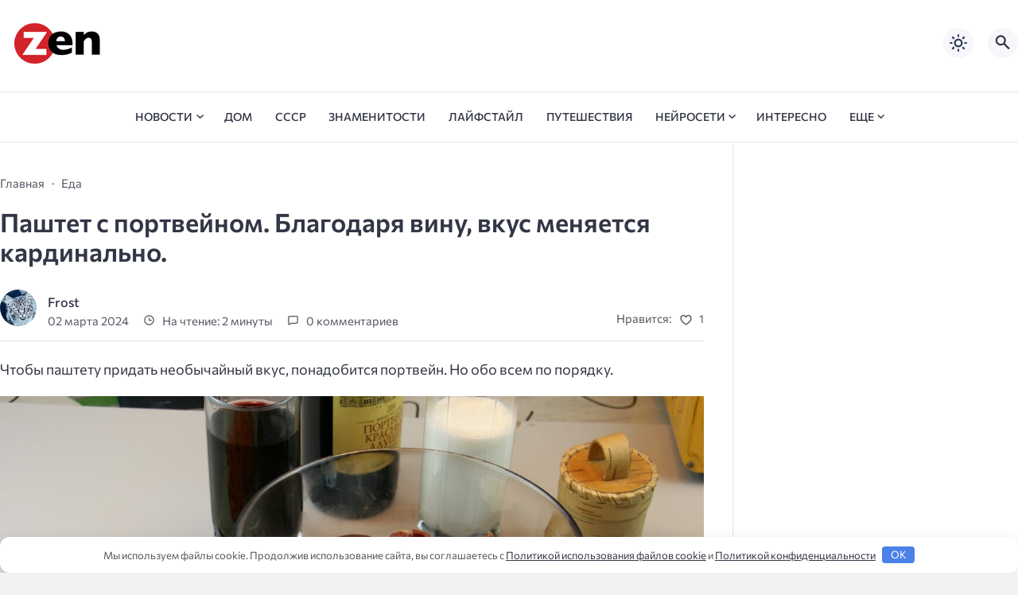

--- FILE ---
content_type: text/html; charset=utf-8
request_url: https://aflt.market.yandex.ru/widgets/service?appVersion=4e3c53b3d5b5ecec91b93b9c3c0637f348aa0ce5
body_size: 490
content:

        <!DOCTYPE html>
        <html>
            <head>
                <title>Виджеты, сервисная страница!</title>

                <script type="text/javascript" src="https://yastatic.net/s3/market-static/affiliate/2393a198fd495f7235c2.js" nonce="FPDpGyntEpkgxDsHTkY+QQ=="></script>

                <script type="text/javascript" nonce="FPDpGyntEpkgxDsHTkY+QQ==">
                    window.init({"browserslistEnv":"legacy","page":{"id":"affiliate-widgets:service"},"request":{"id":"1768673996772\u002Fc5c92876de3c4c3d30154d8199480600\u002F1"},"metrikaCounterParams":{"id":45411513,"clickmap":true,"trackLinks":true,"accurateTrackBounce":true}});
                </script>
            </head>
        </html>
    